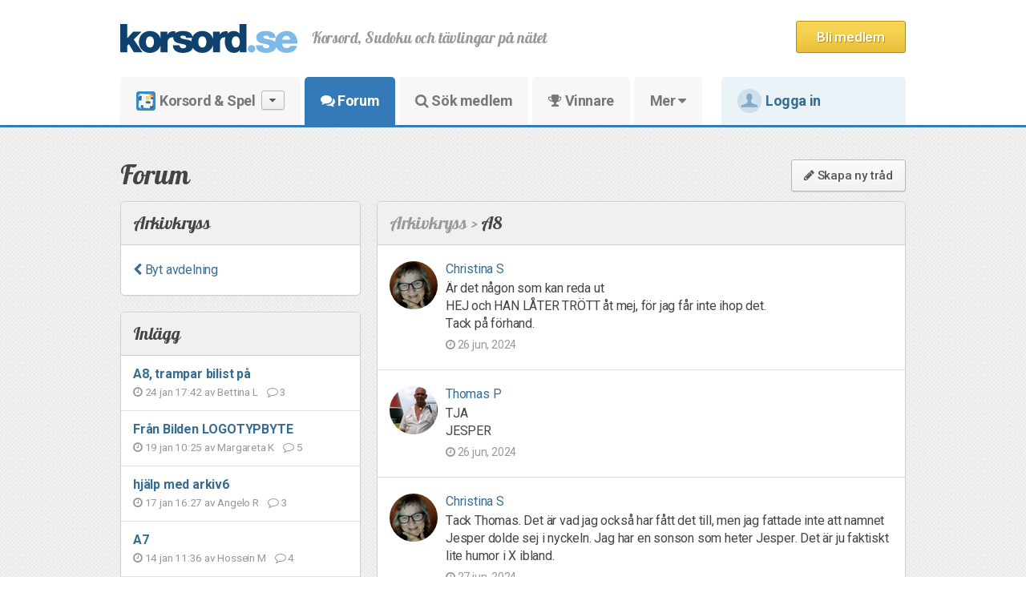

--- FILE ---
content_type: text/html; charset=utf-8
request_url: https://www.korsord.se/forum/1000004/arkivkryss/588267/a8
body_size: 62351
content:
<!doctype html>

<html>
<head>
    <!-- Google Tag Manager -->
    <script>
        (function (w, d, s, l, i) {
            w[l] = w[l] || []; w[l].push({
                'gtm.start':
                    new Date().getTime(), event: 'gtm.js'
            }); var f = d.getElementsByTagName(s)[0],
                j = d.createElement(s), dl = l != 'dataLayer' ? '&l=' + l : ''; j.async = true; j.src =
                    'https://www.googletagmanager.com/gtm.js?id=' + i + dl; f.parentNode.insertBefore(j, f);
        })(window, document, 'script', 'dataLayer', 'GTM-MLWD4N3');</script>
    <!-- End Google Tag Manager -->

    <script>
        (function () {/*

             Copyright The Closure Library Authors.
             SPDX-License-Identifier: Apache-2.0
*/
            'use strict'; var g = function (a) { var b = 0; return function () { return b < a.length ? { done: !1, value: a[b++] } : { done: !0 } } }, l = this || self, m = /^[\w+/_-]+[=]{0,2}$/, p = null, q = function () { }, r = function (a) {
                var b = typeof a; if ("object" == b) if (a) {
                    if (a instanceof Array) return "array"; if (a instanceof Object) return b; var c = Object.prototype.toString.call(a); if ("[object Window]" == c) return "object"; if ("[object Array]" == c || "number" == typeof a.length && "undefined" != typeof a.splice && "undefined" != typeof a.propertyIsEnumerable && !a.propertyIsEnumerable("splice")) return "array";
                    if ("[object Function]" == c || "undefined" != typeof a.call && "undefined" != typeof a.propertyIsEnumerable && !a.propertyIsEnumerable("call")) return "function"
                } else return "null"; else if ("function" == b && "undefined" == typeof a.call) return "object"; return b
            }, u = function (a, b) { function c() { } c.prototype = b.prototype; a.prototype = new c; a.prototype.constructor = a }; var v = function (a, b) { Object.defineProperty(l, a, { configurable: !1, get: function () { return b }, set: q }) }; var y = function (a, b) { this.b = a === w && b || ""; this.a = x }, x = {}, w = {}; var aa = function (a, b) { a.src = b instanceof y && b.constructor === y && b.a === x ? b.b : "type_error:TrustedResourceUrl"; if (null === p) b: { b = l.document; if ((b = b.querySelector && b.querySelector("script[nonce]")) && (b = b.nonce || b.getAttribute("nonce")) && m.test(b)) { p = b; break b } p = "" } b = p; b && a.setAttribute("nonce", b) }; var z = function () { return Math.floor(2147483648 * Math.random()).toString(36) + Math.abs(Math.floor(2147483648 * Math.random()) ^ +new Date).toString(36) }; var A = function (a, b) { b = String(b); "application/xhtml+xml" === a.contentType && (b = b.toLowerCase()); return a.createElement(b) }, B = function (a) { this.a = a || l.document || document }; B.prototype.appendChild = function (a, b) { a.appendChild(b) }; var C = function (a, b, c, d, e, f) { try { var k = a.a, h = A(a.a, "SCRIPT"); h.async = !0; aa(h, b); k.head.appendChild(h); h.addEventListener("load", function () { e(); d && k.head.removeChild(h) }); h.addEventListener("error", function () { 0 < c ? C(a, b, c - 1, d, e, f) : (d && k.head.removeChild(h), f()) }) } catch (n) { f() } }; var ba = l.atob("aHR0cHM6Ly93d3cuZ3N0YXRpYy5jb20vaW1hZ2VzL2ljb25zL21hdGVyaWFsL3N5c3RlbS8xeC93YXJuaW5nX2FtYmVyXzI0ZHAucG5n"), ca = l.atob("WW91IGFyZSBzZWVpbmcgdGhpcyBtZXNzYWdlIGJlY2F1c2UgYWQgb3Igc2NyaXB0IGJsb2NraW5nIHNvZnR3YXJlIGlzIGludGVyZmVyaW5nIHdpdGggdGhpcyBwYWdlLg=="), da = l.atob("RGlzYWJsZSBhbnkgYWQgb3Igc2NyaXB0IGJsb2NraW5nIHNvZnR3YXJlLCB0aGVuIHJlbG9hZCB0aGlzIHBhZ2Uu"), ea = function (a, b, c) { this.b = a; this.f = new B(this.b); this.a = null; this.c = []; this.g = !1; this.i = b; this.h = c }, F = function (a) {
                if (a.b.body && !a.g) {
                    var b =
                        function () { D(a); l.setTimeout(function () { return E(a, 3) }, 50) }; C(a.f, a.i, 2, !0, function () { l[a.h] || b() }, b); a.g = !0
                }
            }, D = function (a) {
                for (var b = G(1, 5), c = 0; c < b; c++) { var d = H(a); a.b.body.appendChild(d); a.c.push(d) } b = H(a); b.style.bottom = "0"; b.style.left = "0"; b.style.position = "fixed"; b.style.width = G(100, 110).toString() + "%"; b.style.zIndex = G(2147483544, 2147483644).toString(); b.style["background-color"] = I(249, 259, 242, 252, 219, 229); b.style["box-shadow"] = "0 0 12px #888"; b.style.color = I(0, 10, 0, 10, 0, 10); b.style.display =
                    "flex"; b.style["justify-content"] = "center"; b.style["font-family"] = "Roboto, Arial"; c = H(a); c.style.width = G(80, 85).toString() + "%"; c.style.maxWidth = G(750, 775).toString() + "px"; c.style.margin = "24px"; c.style.display = "flex"; c.style["align-items"] = "flex-start"; c.style["justify-content"] = "center"; d = A(a.f.a, "IMG"); d.className = z(); d.src = ba; d.style.height = "24px"; d.style.width = "24px"; d.style["padding-right"] = "16px"; var e = H(a), f = H(a); f.style["font-weight"] = "bold"; f.textContent = ca; var k = H(a); k.textContent = da; J(a,
                        e, f); J(a, e, k); J(a, c, d); J(a, c, e); J(a, b, c); a.a = b; a.b.body.appendChild(a.a); b = G(1, 5); for (c = 0; c < b; c++)d = H(a), a.b.body.appendChild(d), a.c.push(d)
            }, J = function (a, b, c) { for (var d = G(1, 5), e = 0; e < d; e++) { var f = H(a); b.appendChild(f) } b.appendChild(c); c = G(1, 5); for (d = 0; d < c; d++)e = H(a), b.appendChild(e) }, G = function (a, b) { return Math.floor(a + Math.random() * (b - a)) }, I = function (a, b, c, d, e, f) {
                return "rgb(" + G(Math.max(a, 0), Math.min(b, 255)).toString() + "," + G(Math.max(c, 0), Math.min(d, 255)).toString() + "," + G(Math.max(e, 0), Math.min(f,
                    255)).toString() + ")"
            }, H = function (a) { a = A(a.f.a, "DIV"); a.className = z(); return a }, E = function (a, b) { 0 >= b || null != a.a && 0 != a.a.offsetHeight && 0 != a.a.offsetWidth || (fa(a), D(a), l.setTimeout(function () { return E(a, b - 1) }, 50)) }, fa = function (a) { var b = a.c; var c = "undefined" != typeof Symbol && Symbol.iterator && b[Symbol.iterator]; b = c ? c.call(b) : { next: g(b) }; for (c = b.next(); !c.done; c = b.next())(c = c.value) && c.parentNode && c.parentNode.removeChild(c); a.c = []; (b = a.a) && b.parentNode && b.parentNode.removeChild(b); a.a = null }; var ia = function (a, b, c, d, e) { var f = ha(c), k = function (n) { n.appendChild(f); l.setTimeout(function () { f ? (0 !== f.offsetHeight && 0 !== f.offsetWidth ? b() : a(), f.parentNode && f.parentNode.removeChild(f)) : a() }, d) }, h = function (n) { document.body ? k(document.body) : 0 < n ? l.setTimeout(function () { h(n - 1) }, e) : b() }; h(3) }, ha = function (a) { var b = document.createElement("div"); b.className = a; b.style.width = "1px"; b.style.height = "1px"; b.style.position = "absolute"; b.style.left = "-10000px"; b.style.top = "-10000px"; b.style.zIndex = "-10000"; return b }; var K = {}, L = null; var M = function () { }, N = "function" == typeof Uint8Array, O = function (a, b) { a.b = null; b || (b = []); a.j = void 0; a.f = -1; a.a = b; a: { if (b = a.a.length) { --b; var c = a.a[b]; if (!(null === c || "object" != typeof c || Array.isArray(c) || N && c instanceof Uint8Array)) { a.g = b - a.f; a.c = c; break a } } a.g = Number.MAX_VALUE } a.i = {} }, P = [], Q = function (a, b) { if (b < a.g) { b += a.f; var c = a.a[b]; return c === P ? a.a[b] = [] : c } if (a.c) return c = a.c[b], c === P ? a.c[b] = [] : c }, R = function (a, b, c) { a.b || (a.b = {}); if (!a.b[c]) { var d = Q(a, c); d && (a.b[c] = new b(d)) } return a.b[c] };
            M.prototype.h = N ? function () {
                var a = Uint8Array.prototype.toJSON; Uint8Array.prototype.toJSON = function () {
                    var b; void 0 === b && (b = 0); if (!L) { L = {}; for (var c = "ABCDEFGHIJKLMNOPQRSTUVWXYZabcdefghijklmnopqrstuvwxyz0123456789".split(""), d = ["+/=", "+/", "-_=", "-_.", "-_"], e = 0; 5 > e; e++) { var f = c.concat(d[e].split("")); K[e] = f; for (var k = 0; k < f.length; k++) { var h = f[k]; void 0 === L[h] && (L[h] = k) } } } b = K[b]; c = []; for (d = 0; d < this.length; d += 3) {
                        var n = this[d], t = (e = d + 1 < this.length) ? this[d + 1] : 0; h = (f = d + 2 < this.length) ? this[d + 2] : 0; k = n >> 2; n = (n &
                            3) << 4 | t >> 4; t = (t & 15) << 2 | h >> 6; h &= 63; f || (h = 64, e || (t = 64)); c.push(b[k], b[n], b[t] || "", b[h] || "")
                    } return c.join("")
                }; try { return JSON.stringify(this.a && this.a, S) } finally { Uint8Array.prototype.toJSON = a }
            } : function () { return JSON.stringify(this.a && this.a, S) }; var S = function (a, b) { return "number" !== typeof b || !isNaN(b) && Infinity !== b && -Infinity !== b ? b : String(b) }; M.prototype.toString = function () { return this.a.toString() }; var T = function (a) { O(this, a) }; u(T, M); var U = function (a) { O(this, a) }; u(U, M); var ja = function (a, b) { this.c = new B(a); var c = R(b, T, 5); c = new y(w, Q(c, 4) || ""); this.b = new ea(a, c, Q(b, 4)); this.a = b }, ka = function (a, b, c, d) { b = new T(b ? JSON.parse(b) : null); b = new y(w, Q(b, 4) || ""); C(a.c, b, 3, !1, c, function () { ia(function () { F(a.b); d(!1) }, function () { d(!0) }, Q(a.a, 2), Q(a.a, 3), Q(a.a, 1)) }) }; var la = function (a, b) { V(a, "internal_api_load_with_sb", function (c, d, e) { ka(b, c, d, e) }); V(a, "internal_api_sb", function () { F(b.b) }) }, V = function (a, b, c) { a = l.btoa(a + b); v(a, c) }, W = function (a, b, c) { for (var d = [], e = 2; e < arguments.length; ++e)d[e - 2] = arguments[e]; e = l.btoa(a + b); e = l[e]; if ("function" == r(e)) e.apply(null, d); else throw Error("API not exported."); }; var X = function (a) { O(this, a) }; u(X, M); var Y = function (a) { this.h = window; this.a = a; this.b = Q(this.a, 1); this.f = R(this.a, T, 2); this.g = R(this.a, U, 3); this.c = !1 }; Y.prototype.start = function () { ma(); var a = new ja(this.h.document, this.g); la(this.b, a); na(this) };
            var ma = function () { var a = function () { if (!l.frames.googlefcPresent) if (document.body) { var b = document.createElement("iframe"); b.style.display = "none"; b.style.width = "0px"; b.style.height = "0px"; b.style.border = "none"; b.style.zIndex = "-1000"; b.style.left = "-1000px"; b.style.top = "-1000px"; b.name = "googlefcPresent"; document.body.appendChild(b) } else l.setTimeout(a, 5) }; a() }, na = function (a) {
                var b = Date.now(); W(a.b, "internal_api_load_with_sb", a.f.h(), function () {
                    var c; var d = a.b, e = l[l.btoa(d + "loader_js")]; if (e) {
                        e = l.atob(e);
                        e = parseInt(e, 10); d = l.btoa(d + "loader_js").split("."); var f = l; d[0] in f || "undefined" == typeof f.execScript || f.execScript("var " + d[0]); for (; d.length && (c = d.shift());)d.length ? f[c] && f[c] !== Object.prototype[c] ? f = f[c] : f = f[c] = {} : f[c] = null; c = Math.abs(b - e); c = 1728E5 > c ? 0 : c
                    } else c = -1; 0 != c && (W(a.b, "internal_api_sb"), Z(a, Q(a.a, 6)))
                }, function (c) { Z(a, c ? Q(a.a, 4) : Q(a.a, 5)) })
            }, Z = function (a, b) { a.c || (a.c = !0, a = new l.XMLHttpRequest, a.open("GET", b, !0), a.send()) }; (function (a, b) { l[a] = function (c) { for (var d = [], e = 0; e < arguments.length; ++e)d[e - 0] = arguments[e]; l[a] = q; b.apply(null, d) } })("__d3lUW8vwsKlB__", function (a) { "function" == typeof window.atob && (a = window.atob(a), a = new X(a ? JSON.parse(a) : null), (new Y(a)).start()) });
        }).call(this);

        window.__d3lUW8vwsKlB__("[base64]");
    </script>

    <title>Korsord, Sudoku och tävlingar på nätet</title>

    <meta name="keywords" content="Korsord, Sudoku, Krypto, Kryss, Sökord, Tävlingar, 100 år">

    <meta name="description" content="Lös korsord, sudoku och andra ordspel på nätet i din dator eller surfplatta. Tävla och vinn fina priser. Korsord fyller 100 år!">

    <meta name="author" content="Korsord Esse AB">

    <meta name="google-play-app" content="app-id=se.korsord.app">

    <link rel="apple-touch-icon" href="/images/android-app-logo.png">


    <link rel="stylesheet" href="/content/fonts/font-awesome-4.7.0/css/font-awesome.min.css" />

    <link href='//fonts.googleapis.com/css?family=Handlee&subset=latin,latin-ext' rel='stylesheet' type='text/css' />
    <link href='//fonts.googleapis.com/css?family=Lobster' rel='stylesheet' type='text/css'>
    <link href='//fonts.googleapis.com/css?family=Roboto+Slab:400,700,300' rel='stylesheet' type='text/css'>
    <link href="//fonts.googleapis.com/css?family=Roboto:400,500,700" rel="stylesheet">
    <link href="/css/roboto-black.css" rel="stylesheet" />
    <link href="/korsord.ico" rel="icon" type="image/x-icon" />
    <link rel="stylesheet" href="/Content/bootstrap-3.3.2/css/bootstrap.css" />

    <link rel="stylesheet" type="text/css" href="/combres.axd/siteCss/1276294013/"/>
    

    

    


    <script type="text/javascript" src="/combres.axd/jqueryJs/-1715172843/"></script>

    <script type="text/javascript" src="/combres.axd/siteTopJs/1862371760/"></script>
    <script src="/scripts/bootstrap.js"></script>

    

    <script src="/scripts/hammer.min.js"></script>

    <script src="/scripts/vue.js"></script>

    <script src="/scripts/axios.min.js"></script>
    <script src="/scripts/site/login.js?3"></script>

    <meta name="apple-mobile-web-app-capable" content="yes">

    <script type="text/javascript" src="/Scripts/helpers.js"></script>
    
        <meta name="viewport" content="width=device-width, user-scalable=yes" />

    <meta http-equiv="Content-Type" content="text/html; charset=UTF-8" />
    <script type="text/javascript">
		var isMobile = false;
    	var serverUrl = "https://www.korsord.se";
    	var isAuthenticated = false;
    </script>



    
    
    



    
    <script>
        (function (h, o, t, j, a, r) {
            h.hj = h.hj || function () { (h.hj.q = h.hj.q || []).push(arguments) };
            h._hjSettings = { hjid: 314137, hjsv: 5 };
            a = o.getElementsByTagName('head')[0];
            r = o.createElement('script'); r.async = 1;
            r.src = t + h._hjSettings.hjid + j + h._hjSettings.hjsv;
            a.appendChild(r);
        })(window, document, '//static.hotjar.com/c/hotjar-', '.js?sv=');
    </script>
    


    

    <script async='async' src='https://www.googletagservices.com/tag/js/gpt.js'></script>
    <script>
        var googletag = googletag || {};
        googletag.cmd = googletag.cmd || [];
        var bottomAdTag;
    </script>

    

    


    


    <script src='https://www.google.com/recaptcha/api.js'></script>
    

</head>


<body>
    <!-- Google Tag Manager (noscript) -->
    <noscript>
        <iframe src="https://www.googletagmanager.com/ns.html?id=GTM-MLWD4N3"
                height="0" width="0" style="display:none;visibility:hidden"></iframe>
    </noscript>
    <!-- End Google Tag Manager (noscript) -->

    


    
    <script>
        (function(i,s,o,g,r,a,m){i['GoogleAnalyticsObject']=r;i[r]=i[r]||function(){
            (i[r].q=i[r].q||[]).push(arguments)},i[r].l=1*new Date();a=s.createElement(o),
            m=s.getElementsByTagName(o)[0];a.async=1;a.src=g;m.parentNode.insertBefore(a,m)
        })(window,document,'script','https://www.google-analytics.com/analytics.js','ga');

        ga('create', 'UA-37430890-1', 'auto');

        
        ga("set", "dimension1", "Ej inloggad");
        

        ga('send', 'pageview');

    </script>
    




    <div id="tip-holder">
        <span></span>
        <div class="arrow"></div>
    </div>
    <div id="alert-wrap">
        <div id="alert">
            <div class="msg green">
                <div class="icon"></div>
                <p></p>
                <a href="javascript:;" class="cancel-icon"></a>
            </div>
        </div>
    </div>
    <script type="text/javascript">
	    cssAlert('', '');
    </script>

    <div class="top" id="site-header">


       



<script>
    var _loginModalCloseHandlers = [];
    function onLoginModalClose(handler) {
        _loginModalCloseHandlers.push(handler);
    }

    function removeLoginModalCloseHandler(handler) {
        _loginModalCloseHandlers = _loginModalCloseHandlers.filter(function (x) { return x != handler });
    }

    jQuery(document).ready(function () {

        //Show Login Modal
        $('.show-login-modal').click(function (e) {
            e.preventDefault();
            if (location.pathname == "/medlem/logga-in") {
                location.reload();
                return;
            }
            if (location.pathname == "/medlem/glomt-losenord") {
                location.href = "/medlem/logga-in";
                return;
            }
            $('.site-overlay').fadeIn('fast');
            $('.modal-login').fadeIn('fast');

        });

        //Hide Login Modal
        $('.site-overlay, .hide-login-modal').click(function (e) {
            $('.site-overlay').fadeOut();
            $('.modal-login').fadeOut();
            for (var i = 0; i < _loginModalCloseHandlers.length; i++) {
                _loginModalCloseHandlers[i]();
            }
        });

    });
</script>


<style>

    .modal-login {
        display: none;
        padding: 35px 35px 50px;
        left: 50%;
        transform: translate(-50%, 25%);
        font-size: 17px;
        border-radius: 4px;
        width: 640px;
        background: #FFF;
        position: absolute;
        z-index: 10000;
    }

        .modal-login h1 {
            margin-bottom: 20px;
        }

        .modal-login .form-control {
            font-size: 18px;
            margin: 4px 0px 12px;
            height: 40px;
        }

        .modal-login .btn {
            font-size: 18px;
            margin-top: 15px;
            font-weight: bold;
            height: 48px;
            line-height: 48px;
        }

        .modal-login label {
            margin-top: -3px;
            cursor: pointer;
        }

        .modal-login input[type="checkbox"] {
            cursor: pointer;
        }


        .modal-login .hide-login-modal {
            float: right;
            color: #999;
            font-size: 20px;
            padding: 5px;
            cursor: pointer
        }

            .modal-login .hide-login-modal:hover {
                color: #777;
            }
</style>



    <div class="modal-login">
        <i class="fa fa-times hide-login-modal"></i>

        <h1>Logga in</h1>
        <form method="post" action="/medlem/logga-in?returnUrl=%2fforum%2f1000004%2farkivkryss%2f588267%2fa8">
            E-post eller användarnamn
            <input type="text" name="username" class="form-control" autocomplete="username" />

            Lösenord
            <input type="password" name="password" class="form-control" style="margin-bottom: 15px;" autocomplete="current-password" />

            <a href="/medlem/glomt-losenord" class="pull-right">Glömt lösenordet?</a>

            <label><input type="checkbox" id="check-forgot" name="rememberMe" /> Kom ihåg mig</label>

            <input type="submit" class="btn blue btn-block" value="Logga in" />
        </form>
    </div>


<div class="header clearfix">
    <div class="center">


            <a href="/bli/medlem" id="user-register" class="btn orange btn-signup"><span>Bli medlem</span></a>

        <a href="" id="mobile-site-nav-toggle" class="mobile-nav-toggle">
            <i class="fa fa-fw fa-bars"></i>
        </a>

        <a href="" id="mobile-user-nav-toggle" class="mobile-nav-toggle">
            <i class="fa fa-fw fa-user-circle"></i>

        </a>

        


        <a href="/" class="logo"><img src="/images/app-logo.png" class="desktop-hidden app-icon" /> <img src="/Images/korsord-logo-black.png?" alt="Korsord.se" title="Korsord.se" /></a>
        <h1>Korsord, Sudoku och tävlingar på nätet</h1>



    </div>
</div>

<div class="header-menu">

    <div class="center">

        <ul class="header-menu-items">
            <li class="game-nav"><a href="/korsord" ><img src="/images/app-logo.png" class="logo" /> Korsord & Spel<span class="game-shortcuts-button"><i class="fa fa-caret-down"></i></span></a></li>
            <li><a href="/forum"  class="selected"><i class="fa fa-comments"></i> Forum</a></li>
            <li><a href="/medlemmar" ><i class="fa fa-search"></i> Sök medlem</a></li>
            <li><a href="/vinnare" ><i class="fa fa-trophy"></i> Vinnare</a></li>

            <li class="dropdown">
                <a href="" data-toggle="dropdown"    >Mer <i class="fa fa-caret-down"></i></a>
                <ul class="dropdown-menu dropdown-menu">
                    <li><a href="/support" >Frågor & svar</a></li>
                    <li><a href="/om-oss/konstruktorer" >Bli konstruktör</a></li>
                    <li><a href="/om-oss" >Om korsord.se</a></li>
                    <li><a href="/support/kontakt" >Kontakt</a></li>
                    <li><a href="/korsord-till-tryck" >Korsord & ordspel till tryck</a></li>
                </ul>
            </li>

                <li class="user-menu">
                    <a href="" class="show-login-modal">
                        <img src="/images/user-photo.jpg" class="user-photo">
                        Logga in
                    </a>
                </li>


        </ul>

    </div>
</div>

<script>

    jQuery(document).ready(function () {


        function mobileSiteNav(action) {
            var navWidth = $('.mobile-site-nav').width();

            if (action == 'show') {
                $('.mobile-site-nav').animate({
                    left: "0",
                }, 200);
                $('.site-overlay').fadeIn('fast');
                $('html, body').addClass('noscroll');
            } else {
                $('.mobile-site-nav').animate({
                    left: "-" + navWidth + "px",
                }, 200);
                $('.site-overlay').fadeOut();
                $('html, body').removeClass('noscroll');
            }

        }

        //Show Nav
        $('#mobile-site-nav-toggle').click(function (e) {
            e.preventDefault();
            mobileSiteNav('show');
        });

        //Hide Nav
        $('.site-overlay, .close-mobile-navs').click(function (e) {
            mobileSiteNav('hide');
        });



        //Touch events, http://hammerjs.github.io/getting-started/
        //var myElement = document.body;
        var myElement = document.getElementsByClassName("mobile-site-nav")[0]

        // Hammer instance
        // by default, it only adds horizontal recognizers
        var mc = new Hammer(myElement);

        // listen to events...
        mc.on("swipeleft swiperight", function (ev) {
            if (ev.type == "swipeleft") {
                //left
                mobileSiteNav('hide');
            } else {
                //right
                mobileSiteNav('show');
            }
        });




        function mobileUserNav(action) {
            var navWidth = $('.mobile-user-nav').width();

            if (action == 'show') {
                $('.mobile-user-nav').animate({
                    right: 0,
                }, 200);
                $('.site-overlay').fadeIn('fast');
                $('html, body').addClass('noscroll');
            } else {
                $('.mobile-user-nav').animate({
                    right: "-" + navWidth + "px",
                }, 200);
                $('.site-overlay').fadeOut();
                $('html, body').removeClass('noscroll');
            }

        }


        //Show UserNav
        $('#mobile-user-nav-toggle').click(function (e) {
            e.preventDefault();
            mobileUserNav('show');
        });

        //Hide UserNav
        $('.site-overlay, .close-mobile-navs').click(function (e) {
            mobileUserNav('hide');
        });


        var myElement = document.getElementsByClassName("mobile-user-nav")[0]

        // Hammer instance
        // by default, it only adds horizontal recognizers
        var mc = new Hammer(myElement);

        // listen to events...
        mc.on("swipeleft swiperight", function (ev) {
            if (ev.type == "swipeleft") {
                //left
                mobileUserNav('show');
            } else {
                //right
                mobileUserNav('hide');
            }
        });

    });
</script>




<div class="mobile-nav mobile-site-nav" style="display:none;">
    <i class="fa fa-times close-mobile-navs"></i>

    <ul>
        <li>
            <a href="/korsord" >
                <svg xmlns="http://www.w3.org/2000/svg" viewBox="0 0 134.3 134.3"><path fill="none" d="M90.6 11l-3.1 35.5L51 43.3l3.1-35.5zM84 87l-36.6-3.2 3.2-36.5 36.5 3.2zM91 51l35.5 3-3.2 36.5L88 87.4zM11 44l35.6 3-3.2 36.5-35.6-3.1zM44 123.4l3.2-35.6L83.6 91l-3.1 35.6z" /><path d="M94.9 7.4l-4-.4-36.4-3.2-4-.3L10.8 0 7.3 39.6l-.3 4L3.8 80l-.4 4L0 123.5l39.7 3.5 4 .3 36.4 3.2 4 .4 39.4 3.4 10.8-123.5L95 7.4zM91 50.9l35.4 3.1-3.1 36.4-35.5-3L91 50.8zm-7.2 36l-36.4-3.1 3.2-36.4L87 50.6 83.9 87zm6.6-76l-3 35.7L51 43.4l3.1-35.6L90.5 11zM11 44L46.7 47l-3.2 36.4-35.7-3L11 43.8zm33 79.5l3.1-35.6L83.6 91l-3.2 35.6-36.4-3.2z" /></svg>
                Korsord & Spel
            </a>
        </li>
        <li><a href="/forum"  class="selected"><i class="fa fa-comments fa-fw"></i> Forum</a></li>
        <li><a href="/medlemmar" ><i class="fa fa-search fa-fw"></i> Sök medlem</a></li>
        <li><a href="/vinnare" ><i class="fa fa-trophy fa-fw"></i> Vinnare</a></li>
        <li><a href="/support" ><i class="fa fa-life-ring fa-fw"></i> Frågor & svar</a></li>
    </ul>


    <ul class="more-navigation">
        <li><a href="/korsord-till-tryck" ><i class="fa fa-newspaper-o fa-fw"></i> Korsord & ordspel till tryck</a></li>
        <li><a href="/om-oss/konstruktorer" ><i class="fa fa-pencil-square-o fa-fw"></i> Bli konstruktör</a></li>
        <li><a href="/om-oss" ><i class="fa fa-info-circle fa-fw"></i> Om korsord.se</a></li>
        <li><a href="/support/kontakt" ><i class="fa fa-phone fa-fw"></i> Kontakt</a></li>
    </ul>
</div>




<div class="mobile-nav mobile-user-nav" style="display:none;">

    <i class="fa fa-times close-mobile-navs"></i>


        <div class="profile">
            <img src="/images/user-photo.jpg?width=120&height=120&mode=crop&scale=both" class="photo">
            <p class="user">
                <b>Gäst</b>
            </p>
            <small class="not-logged-in">Ej inloggad</small>
            <div class="actions">
                <a href="/medlem/logga-in" class="btn">Logga in</a>
                <a href="/bli/medlem" class="btn pink">Bli medlem</a>
            </div>
        </div>




</div>






<div class="site-overlay" style="display:none;"></div>



    </div>

    
    <div id="game-shortcuts">
    <img id="game-shortcuts-close" src="/Images/top/cancel.gif" />
    <div class="game-categories center clearfix">
            <div class="category ">

                <ul>
                    <li><p class="text-free"><b title="F&#246;r alla medlemmar">Gratiskryss</b></p></li>
                        <li>
                            <a class="status-0" href="/korsord/88645" title="">



                                L&#228;tta krysset
                            </a>

                        </li>
                        <li>
                            <a class="status-0" href="/korsord/88712" title="">



                                Po&#228;ngsudoku v.5
                            </a>

                        </li>
                        <li>
                            <a class="status-0" href="/korsord/88660" title="">



                                Sudoku v.5
                            </a>

                        </li>
                                            <li><a href="/2048">Förströelsespel - 2048</a></li>
                </ul>
                    <ul class="p-t-20">
                        <li><p class="text-free"><b title="">Kryss i Sveriges Radio</b></p></li>
                        
                        <li><a href="https://sverigesradio.se/sida/artikel.aspx?programid=2078&artikel=723047" target="_blank">P4 Melodikrysset</a></li>
                    </ul>
                    <ul class="p-t-20">
                        <li><p class="text-free"><b title="">Kryss på Folkspel.se</b></p></li>
                        <li><a href="https://www.korsord.se/folkspel-storakrysset/" target="_blank">Stora krysset</a></li>
                        <li><a href="https://www.korsord.se/folkspel-lillakrysset/" target="_blank">Lilla krysset</a></li>
                    </ul>
            </div>
            <div class="category 180">

                <ul>
                    <li><p class="text-gold"><b title="Endast f&#246;r Guldmedlemmar">Veckokryss</b></p></li>
                        <li>
                            <a class="status-0" href="/korsord/88284" title="">



                                K&amp;T Siffror v.5
                            </a>

                        </li>
                        <li>
                            <a class="status-0" href="/korsord/88336" title="">



                                Kors &amp; Tv&#228;rs v.5
                            </a>

                        </li>
                        <li>
                            <a class="status-0" href="/korsord/84119" title="">



                                Krypto v.5
                            </a>

                        </li>
                        <li>
                            <a class="status-0" href="/korsord/88440" title="">



                                L&#246;rdagskryss v.4
                            </a>

                        </li>
                        <li>
                            <a class="status-0" href="/korsord/88490" title="">



                                M&#229;ndagskryss v.5
                            </a>

                        </li>
                        <li>
                            <a class="status-0" href="/korsord/88544" title="">



                                Onsdagskryss v.5
                            </a>

                        </li>
                        <li>
                            <a class="status-0" href="/korsord/88596" title="">



                                S&#246;kOrd v.5
                            </a>

                        </li>
                        <li>
                            <a class="status-0" href="/korsord/88768" title="">



                                Tanken&#246;t v.5
                            </a>

                        </li>
                                    </ul>
            </div>
            <div class="category ">

                <ul>
                    <li><p class="text-gold"><b title="Endast f&#246;r Guldmedlemmar">Januarikryss</b></p></li>
                        <li>
                            <a class="status-0" href="/korsord/88113" title="">



                                Filmkrysset
                            </a>

                        </li>
                        <li>
                            <a class="status-0" href="/korsord/88125" title="">



                                Historiekrysset
                            </a>

                        </li>
                        <li>
                            <a class="status-0" href="/korsord/88137" title="">



                                Hus- &amp; Hemkrysset
                            </a>

                        </li>
                        <li>
                            <a class="status-0" href="/korsord/92587" title="">



                                Japanskt korsord
                            </a>

                        </li>
                        <li>
                            <a class="status-0" href="/korsord/88149" title="">



                                Kryptokrysset
                            </a>

                        </li>
                        <li>
                            <a class="status-0" href="/korsord/88161" title="">



                                K&#228;ndiskrysset
                            </a>

                        </li>
                        <li>
                            <a class="status-0" href="/korsord/88173" title="">



                                Lilla krysset
                            </a>

                        </li>
                        <li>
                            <a class="status-0" href="/korsord/88185" title="">



                                Matkrysset
                            </a>

                        </li>
                        <li>
                            <a class="status-0" href="/korsord/88197" title="">



                                M&#229;nadskrysset
                            </a>

                        </li>
                        <li>
                            <a class="status-0" href="/korsord/88209" title="">



                                Naturkrysset
                            </a>

                        </li>
                        <li>
                            <a class="status-0" href="/korsord/88210" title="">



                                N&#246;jeskrysset
                            </a>

                        </li>
                        <li>
                            <a class="status-0" href="/korsord/88233" title="">



                                Resekrysset
                            </a>

                        </li>
                        <li>
                            <a class="status-0" href="/korsord/88245" title="">



                                Sportkrysset
                            </a>

                        </li>
                        <li>
                            <a class="status-0" href="/korsord/88257" title="">



                                Sv&#229;ra krysset
                            </a>

                        </li>
                        <li>
                            <a class="status-0" href="/korsord/88269" title="">



                                Tr&#228;dg&#229;rdskrysset
                            </a>

                        </li>
                                    </ul>
            </div>
            <div class="category 150">

                <ul>
                    <li><p class="text-gold"><b title="Endast f&#246;r Guldmedlemmar">Arkivkryss</b></p></li>
                        <li>
                            <a class="status-0" href="/korsord/92467" title="">



                                Arkivkryss 1
                            </a>

                        </li>
                        <li>
                            <a class="status-0" href="/korsord/92468" title="">



                                Arkivkryss 2
                            </a>

                        </li>
                        <li>
                            <a class="status-0" href="/korsord/92469" title="">



                                Arkivkryss 3
                            </a>

                        </li>
                        <li>
                            <a class="status-0" href="/korsord/92470" title="">



                                Arkivkryss 4
                            </a>

                        </li>
                        <li>
                            <a class="status-0" href="/korsord/92471" title="">



                                Arkivkryss 5
                            </a>

                        </li>
                        <li>
                            <a class="status-0" href="/korsord/92472" title="">



                                Arkivkryss 6
                            </a>

                        </li>
                        <li>
                            <a class="status-0" href="/korsord/92473" title="">



                                Arkivkryss 7
                            </a>

                        </li>
                        <li>
                            <a class="status-0" href="/korsord/92474" title="">



                                Arkivkryss 8
                            </a>

                        </li>
                        <li>
                            <a class="status-0" href="/korsord/92475" title="">



                                Arkivkryss 9
                            </a>

                        </li>
                        <li>
                            <a class="status-0" href="/korsord/92476" title="">



                                Arkivkryss 10
                            </a>

                        </li>
                                    </ul>
            </div>
            <div class="category 150">

                <ul>
                    <li><p class="text-gold"><b title="Endast f&#246;r Guldmedlemmar">Sudoku 28 jan</b></p></li>
                        <li>
                            <a class="status-0" href="/korsord/88844" title="">



                                Busenkelt
                            </a>

                        </li>
                        <li>
                            <a class="status-0" href="/korsord/89209" title="">



                                L&#228;tt
                            </a>

                        </li>
                        <li>
                            <a class="status-0" href="/korsord/89574" title="">



                                Medel
                            </a>

                        </li>
                        <li>
                            <a class="status-0" href="/korsord/89939" title="">



                                Sv&#229;rt
                            </a>

                        </li>
                        <li>
                            <a class="status-0" href="/korsord/90304" title="">



                                V&#228;ldigt sv&#229;rt
                            </a>

                        </li>
                                    </ul>
            </div>
            <div class="category 150">

                <ul>
                    <li><p class="text-gold"><b title="Endast f&#246;r Guldmedlemmar">Kakuro 28 jan</b></p></li>
                        <li>
                            <a class="status-0" href="/korsord/91034" title="">



                                Lilla
                            </a>

                        </li>
                        <li>
                            <a class="status-0" href="/korsord/90669" title="">



                                L&#228;tt
                            </a>

                        </li>
                        <li>
                            <a class="status-0" href="/korsord/91399" title="">



                                Medel
                            </a>

                        </li>
                        <li>
                            <a class="status-0" href="/korsord/92129" title="">



                                Sv&#229;rt
                            </a>

                        </li>
                        <li>
                            <a class="status-0" href="/korsord/91764" title="">



                                Stora
                            </a>

                        </li>
                                    </ul>
            </div>
    </div>
</div>
    


    <div id="content">
        <div class="center content forum thread">


    <a class="btn pull-right mobile-hidden" href="/forum/skriv"><i class="fa fa-pencil"></i> Skapa ny tråd</a>
    <h1>Forum</h1>



    <div class="left-col">
        <div class="box">
    <div class="box-header">
        <h2>Arkivkryss</h2>
    </div>
    <div class="box-content">
        
        <a href="/forum"><i class="fa fa-chevron-left"></i> Byt avdelning</a>
    </div>
</div>
        <div class="box">
    <div class="box-header">
        <h2>Inlägg</h2>
    </div>
    <ul class="posts">
            <li class="">
                <a href="/forum/1000004/arkivkryss/619902/a8-trampar-bilist-pa">A8, trampar bilist p&#229;</a>
                <br /><span class="small text-muted"><i class="fa fa-clock-o"></i> 24 jan 17:42 av <a href="/medlem/339992/bettina-l" class="text-muted">Bettina L</a> &nbsp;&nbsp; <i class="fa fa-comment-o"></i> 3</span>
            </li>
            <li class="">
                <a href="/forum/1000004/arkivkryss/619728/fran-bilden-logotypbyte">Fr&#229;n Bilden  LOGOTYPBYTE</a>
                <br /><span class="small text-muted"><i class="fa fa-clock-o"></i> 19 jan 10:25 av <a href="/medlem/311850/margareta-k" class="text-muted">Margareta K</a> &nbsp;&nbsp; <i class="fa fa-comment-o"></i> 5</span>
            </li>
            <li class="">
                <a href="/forum/1000004/arkivkryss/619685/hjalp-med-arkiv6">hj&#228;lp med arkiv6</a>
                <br /><span class="small text-muted"><i class="fa fa-clock-o"></i> 17 jan 16:27 av <a href="/medlem/344188/angelo-r" class="text-muted">Angelo R</a> &nbsp;&nbsp; <i class="fa fa-comment-o"></i> 3</span>
            </li>
            <li class="">
                <a href="/forum/1000004/arkivkryss/619594/a7">A7</a>
                <br /><span class="small text-muted"><i class="fa fa-clock-o"></i> 14 jan 11:36 av <a href="/medlem/341403/hossein-m" class="text-muted">Hossein M</a> &nbsp;&nbsp; <i class="fa fa-comment-o"></i> 4</span>
            </li>
            <li class="">
                <a href="/forum/1000004/arkivkryss/619534/sista-arkivkryss-9">Sista arkivkryss 9</a>
                <br /><span class="small text-muted"><i class="fa fa-clock-o"></i> 12 jan 14:09 av <a href="/medlem/348223/lars-n" class="text-muted">Lars N</a> &nbsp;&nbsp; <i class="fa fa-comment-o"></i> 3</span>
            </li>
            <li class="">
                <a href="/forum/1000004/arkivkryss/619474/a-9">A-9</a>
                <br /><span class="small text-muted"><i class="fa fa-clock-o"></i> 11 jan 09:05 av <a href="/medlem/227442/lars-ake-b" class="text-muted">Lars-&#197;ke B</a> &nbsp;&nbsp; <i class="fa fa-comment-o"></i> 6</span>
            </li>
            <li class="">
                <a href="/forum/1000004/arkivkryss/619466/arkiv-8">Arkiv 8</a>
                <br /><span class="small text-muted"><i class="fa fa-clock-o"></i> 10 jan 16:34 av <a href="/medlem/135532/christina-j" class="text-muted">Christina J</a> &nbsp;&nbsp; <i class="fa fa-comment-o"></i> 1</span>
            </li>
            <li class="">
                <a href="/forum/1000004/arkivkryss/619400/god-fortsattning">God forts&#228;ttning</a>
                <br /><span class="small text-muted"><i class="fa fa-clock-o"></i> 10 jan 10:01 av <a href="/medlem/233106/sylvia-a" class="text-muted">Sylvia A</a> &nbsp;&nbsp; <i class="fa fa-comment-o"></i> 2</span>
            </li>
            <li class="">
                <a href="/forum/1000004/arkivkryss/619378/nr-9">Nr 9</a>
                <br /><span class="small text-muted"><i class="fa fa-clock-o"></i> 9 jan 15:03 av <a href="/medlem/33037/orvar-a" class="text-muted">Orvar A</a> &nbsp;&nbsp; <i class="fa fa-comment-o"></i> 4</span>
            </li>
            <li class="">
                <a href="/forum/1000004/arkivkryss/619370/arkivkryss-nr-9">Arkivkryss nr 9</a>
                <br /><span class="small text-muted"><i class="fa fa-clock-o"></i> 9 jan 14:27 av <a href="/medlem/344882/anders-a" class="text-muted">Anders &#197;</a> &nbsp;&nbsp; <i class="fa fa-comment-o"></i> 1</span>
            </li>
            <li class="">
                <a href="/forum/1000004/arkivkryss/619365/a9">A9</a>
                <br /><span class="small text-muted"><i class="fa fa-clock-o"></i> 9 jan 13:30 av <a href="/medlem/110131/rolf-h" class="text-muted">Rolf H</a> &nbsp;&nbsp; <i class="fa fa-comment-o"></i> 6</span>
            </li>
            <li class="">
                <a href="/forum/1000004/arkivkryss/619359/nr-9-motes-plats-for-sos">Nr 9 - M&#246;tes plats f&#246;r SOS</a>
                <br /><span class="small text-muted"><i class="fa fa-clock-o"></i> 9 jan 13:06 av <a href="/medlem/345291/william-f" class="text-muted">William F</a> &nbsp;&nbsp; <i class="fa fa-comment-o"></i> 4</span>
            </li>
            <li class="">
                <a href="/forum/1000004/arkivkryss/619355/nr-9-bat-pa-natthimlen">Nr 9 - B&#229;t p&#229; natthimlen</a>
                <br /><span class="small text-muted"><i class="fa fa-clock-o"></i> 9 jan 12:59 av <a href="/medlem/345291/william-f" class="text-muted">William F</a> &nbsp;&nbsp; <i class="fa fa-comment-o"></i> 3</span>
            </li>
            <li class="">
                <a href="/forum/1000004/arkivkryss/619329/nr-9">Nr 9</a>
                <br /><span class="small text-muted"><i class="fa fa-clock-o"></i> 9 jan 08:08 av <a href="/medlem/33037/orvar-a" class="text-muted">Orvar A</a> &nbsp;&nbsp; <i class="fa fa-comment-o"></i> 2</span>
            </li>
            <li class="">
                <a href="/forum/1000004/arkivkryss/619328/nr-9">Nr 9</a>
                <br /><span class="small text-muted"><i class="fa fa-clock-o"></i> 9 jan 07:56 av <a href="/medlem/33037/orvar-a" class="text-muted">Orvar A</a> &nbsp;&nbsp; <i class="fa fa-comment-o"></i> 5</span>
            </li>
            <li class="">
                <a href="/forum/1000004/arkivkryss/619325/nr-9">nr 9</a>
                <br /><span class="small text-muted"><i class="fa fa-clock-o"></i> 8 jan 23:06 av <a href="/medlem/33037/orvar-a" class="text-muted">Orvar A</a> &nbsp;&nbsp; <i class="fa fa-comment-o"></i> 1</span>
            </li>
            <li class="">
                <a href="/forum/1000004/arkivkryss/619318/a9">A9</a>
                <br /><span class="small text-muted"><i class="fa fa-clock-o"></i> 8 jan 18:12 av <a href="/medlem/344882/anders-a" class="text-muted">Anders &#197;</a> &nbsp;&nbsp; <i class="fa fa-comment-o"></i> 5</span>
            </li>
            <li class="">
                <a href="/forum/1000004/arkivkryss/619315/undran">Undran</a>
                <br /><span class="small text-muted"><i class="fa fa-clock-o"></i> 8 jan 16:04 av <a href="/medlem/33037/orvar-a" class="text-muted">Orvar A</a> &nbsp;&nbsp; <i class="fa fa-comment-o"></i> 4</span>
            </li>
            <li class="">
                <a href="/forum/1000004/arkivkryss/619308/nr-9">nr 9</a>
                <br /><span class="small text-muted"><i class="fa fa-clock-o"></i> 8 jan 15:25 av <a href="/medlem/33037/orvar-a" class="text-muted">Orvar A</a> &nbsp;&nbsp; <i class="fa fa-comment-o"></i> 1</span>
            </li>
            <li class="">
                <a href="/forum/1000004/arkivkryss/619303/ak-4">AK 4</a>
                <br /><span class="small text-muted"><i class="fa fa-clock-o"></i> 8 jan 14:09 av <a href="/medlem/71051/johnny-n" class="text-muted">Johnny N</a> &nbsp;&nbsp; <i class="fa fa-comment-o"></i> 1</span>
            </li>
            <li class="">
                <a href="/forum/1000004/arkivkryss/619294/nr-9">Nr 9</a>
                <br /><span class="small text-muted"><i class="fa fa-clock-o"></i> 8 jan 12:28 av <a href="/medlem/33037/orvar-a" class="text-muted">Orvar A</a> &nbsp;&nbsp; <i class="fa fa-comment-o"></i> 3</span>
            </li>
            <li class="">
                <a href="/forum/1000004/arkivkryss/619292/nr-9">Nr 9</a>
                <br /><span class="small text-muted"><i class="fa fa-clock-o"></i> 8 jan 12:05 av <a href="/medlem/33037/orvar-a" class="text-muted">Orvar A</a> &nbsp;&nbsp; <i class="fa fa-comment-o"></i> 1</span>
            </li>
            <li class="">
                <a href="/forum/1000004/arkivkryss/619256/nr-9">Nr 9</a>
                <br /><span class="small text-muted"><i class="fa fa-clock-o"></i> 7 jan 18:55 av <a href="/medlem/33037/orvar-a" class="text-muted">Orvar A</a> &nbsp;&nbsp; <i class="fa fa-comment-o"></i> 3</span>
            </li>
            <li class="">
                <a href="/forum/1000004/arkivkryss/619250/nr-9-flera-ord">Nr 9 flera ord</a>
                <br /><span class="small text-muted"><i class="fa fa-clock-o"></i> 7 jan 17:18 av <a href="/medlem/341493/michaela-l" class="text-muted">Michaela L</a> &nbsp;&nbsp; <i class="fa fa-comment-o"></i> 2</span>
            </li>
            <li class="">
                <a href="/forum/1000004/arkivkryss/619235/nr-5">Nr 5</a>
                <br /><span class="small text-muted"><i class="fa fa-clock-o"></i> 7 jan 15:20 av <a href="/medlem/33037/orvar-a" class="text-muted">Orvar A</a> &nbsp;&nbsp; <i class="fa fa-comment-o"></i> 2</span>
            </li>
            <li class="">
                <a href="/forum/1000004/arkivkryss/619226/9">9</a>
                <br /><span class="small text-muted"><i class="fa fa-clock-o"></i> 7 jan 13:44 av <a href="/medlem/22131/gunilla-w" class="text-muted">Gunilla W</a> &nbsp;&nbsp; <i class="fa fa-comment-o"></i> 2</span>
            </li>
            <li class="">
                <a href="/forum/1000004/arkivkryss/619215/nr-8">Nr 8</a>
                <br /><span class="small text-muted"><i class="fa fa-clock-o"></i> 7 jan 11:06 av <a href="/medlem/33037/orvar-a" class="text-muted">Orvar A</a> &nbsp;&nbsp; <i class="fa fa-comment-o"></i> 2</span>
            </li>
            <li class="">
                <a href="/forum/1000004/arkivkryss/619192/nr-8">Nr 8</a>
                <br /><span class="small text-muted"><i class="fa fa-clock-o"></i> 6 jan 21:02 av <a href="/medlem/33037/orvar-a" class="text-muted">Orvar A</a> &nbsp;&nbsp; <i class="fa fa-comment-o"></i> 1</span>
            </li>
            <li class="">
                <a href="/forum/1000004/arkivkryss/619143/a1">A1</a>
                <br /><span class="small text-muted"><i class="fa fa-clock-o"></i> 6 jan 07:01 av <a href="/medlem/303128/maria-s" class="text-muted">Maria S</a> &nbsp;&nbsp; <i class="fa fa-comment-o"></i> 1</span>
            </li>
            <li class="">
                <a href="/forum/1000004/arkivkryss/619056/a-7">A 7</a>
                <br /><span class="small text-muted"><i class="fa fa-clock-o"></i> 4 jan 22:29 av <a href="/medlem/40156/sten-h" class="text-muted">Sten H</a> &nbsp;&nbsp; <i class="fa fa-comment-o"></i> 3</span>
            </li>
            <li class="">
                <a href="/forum/1000004/arkivkryss/619055/sista">Sista</a>
                <br /><span class="small text-muted"><i class="fa fa-clock-o"></i> 4 jan 22:21 av <a href="/medlem/40156/sten-h" class="text-muted">Sten H</a> &nbsp;&nbsp; <i class="fa fa-comment-o"></i> 1</span>
            </li>
            <li class="">
                <a href="/forum/1000004/arkivkryss/619049/a8">A8</a>
                <br /><span class="small text-muted"><i class="fa fa-clock-o"></i> 4 jan 18:19 av <a href="/medlem/341671/kent-s" class="text-muted">Kent S</a> &nbsp;&nbsp; <i class="fa fa-comment-o"></i> 2</span>
            </li>
            <li class="">
                <a href="/forum/1000004/arkivkryss/619047/a-3">A 3</a>
                <br /><span class="small text-muted"><i class="fa fa-clock-o"></i> 4 jan 17:20 av <a href="/medlem/40156/sten-h" class="text-muted">Sten H</a> &nbsp;&nbsp; <i class="fa fa-comment-o"></i> 2</span>
            </li>
            <li class="">
                <a href="/forum/1000004/arkivkryss/619036/a8">A8</a>
                <br /><span class="small text-muted"><i class="fa fa-clock-o"></i> 4 jan 16:09 av <a href="/medlem/341671/kent-s" class="text-muted">Kent S</a> &nbsp;&nbsp; <i class="fa fa-comment-o"></i> 2</span>
            </li>
            <li class="">
                <a href="/forum/1000004/arkivkryss/619031/a9">A9</a>
                <br /><span class="small text-muted"><i class="fa fa-clock-o"></i> 4 jan 15:33 av <a href="/medlem/301313/hans-l" class="text-muted">Hans L</a> &nbsp;&nbsp; <i class="fa fa-comment-o"></i> 2</span>
            </li>
            <li class="">
                <a href="/forum/1000004/arkivkryss/619000/a4">A4</a>
                <br /><span class="small text-muted"><i class="fa fa-clock-o"></i> 4 jan 10:39 av <a href="/medlem/341671/kent-s" class="text-muted">Kent S</a> &nbsp;&nbsp; <i class="fa fa-comment-o"></i> 2</span>
            </li>
            <li class="">
                <a href="/forum/1000004/arkivkryss/618970/a8-lukas">A8 - Lukas</a>
                <br /><span class="small text-muted"><i class="fa fa-clock-o"></i> 4 jan 01:37 av <a href="/medlem/341493/michaela-l" class="text-muted">Michaela L</a> &nbsp;&nbsp; <i class="fa fa-comment-o"></i> 1</span>
            </li>
            <li class="">
                <a href="/forum/1000004/arkivkryss/618751/osakert-i-arkiv-2">os&#228;kert i arkiv 2</a>
                <br /><span class="small text-muted"><i class="fa fa-clock-o"></i> 31 dec, 2025 av <a href="/medlem/344188/angelo-r" class="text-muted">Angelo R</a> &nbsp;&nbsp; <i class="fa fa-comment-o"></i> 2</span>
            </li>
            <li class="">
                <a href="/forum/1000004/arkivkryss/618745/ark9-pisadelare-vred-utan-ande">Ark9 Pisadelare,Vred utan ande</a>
                <br /><span class="small text-muted"><i class="fa fa-clock-o"></i> 31 dec, 2025 av <a href="/medlem/311850/margareta-k" class="text-muted">Margareta K</a> &nbsp;&nbsp; <i class="fa fa-comment-o"></i> 1</span>
            </li>
            <li class="">
                <a href="/forum/1000004/arkivkryss/618728/a1-tilijanledare">A1 - Tilijanledare</a>
                <br /><span class="small text-muted"><i class="fa fa-clock-o"></i> 31 dec, 2025 av <a href="/medlem/84866/tina-b" class="text-muted">Tina B</a> &nbsp;&nbsp; <i class="fa fa-comment-o"></i> 1</span>
            </li>
    </ul>
</div>
    </div>

    <div class="right-col">
        <div class="box">
            <div class="box-header">
                <h2><a href="/forum/1000004/arkivkryss"><span class="text-muted">Arkivkryss ></span></a> A8</h2>
            </div>
            <ul class="forum-thread">
                <li>
                    <div>
                        <a href="/medlem/298760/christina-s">Christina S</a>
                        <p>&#196;r det n&#229;gon som kan reda ut<br />HEJ och HAN L&#197;TER TR&#214;TT &#229;t mej, f&#246;r jag f&#229;r inte ihop det.<br />Tack p&#229; f&#246;rhand.</p>
                        <span>
                            <i class="fa fa-clock-o"></i> 26 jun, 2024
                        </span>
                    </div>
                    <img src="/img/photos/f8e/f8ec44f3-3ac5-4dc1-ab2b-1cc92e98cafc.jpg?width=60&amp;height=60&amp;mode=crop" class="photo" />
                </li>

                    <li>
                        <div>
                            <a href="/medlem/602/thomas-p">Thomas P</a>
                                <p class="reply reply-588268">TJA<br />JESPER</p>
                            <span>
                                <i class="fa fa-clock-o"></i> 26 jun, 2024
                            </span>
                        </div>
                        <img src="/img/photos/2b7/2b78c1c5-e485-4fb6-9e51-6a7eea93c5cc.jpg?width=60&amp;height=60&amp;mode=crop" class="photo" />
                    </li>
                    <li>
                        <div>
                            <a href="/medlem/298760/christina-s">Christina S</a>
                                <p class="reply reply-588280">Tack Thomas. Det &#228;r vad jag ocks&#229; har f&#229;tt det till, men jag fattade inte att namnet Jesper dolde sej i nyckeln. Jag har en sonson som heter Jesper. Det &#228;r ju faktiskt lite humor i X ibland.</p>
                            <span>
                                <i class="fa fa-clock-o"></i> 27 jun, 2024
                            </span>
                        </div>
                        <img src="/img/photos/f8e/f8ec44f3-3ac5-4dc1-ab2b-1cc92e98cafc.jpg?width=60&amp;height=60&amp;mode=crop" class="photo" />
                    </li>
            </ul>
            <div class="thread-footer">
                <form id="postForm" method="post" action="">
                            <div class="text">
                                <img class="user-image" src="/images/user-photo.jpg" alt="" />
                                <textarea placeholder="Logga in för att kunna svara..." disabled class="form-control"></textarea>
                            </div>
                </form>

                    <hr />
                                    <a href="/forum/1000004/arkivkryss/618728/a1-tilijanledare"><< Föregående tråd</a>
                            </div>
        </div>
    </div>

    <div class="bottom-navigation">
    <a href="/forum" class="button-forum"><i class="fa fa-comments-o"></i><span>30 senaste</span></a>
    <a href="/forum/nytt" class="button-nytt"><i class="fa fa-pencil-square"></i><span>Ny tråd</span></a>
    <a href="/forum/#avdelningar" class="button-avdelningar"><i class="fa fa-sitemap"></i><span>Avdelningar</span></a>
</div>


<script>
	$(function() {
		var url = window.location.href;
		var hash = url.substring(url.indexOf('#'));
		var page = url.substr(url.lastIndexOf('/') + 1);
		page = page.substr(page.lastIndexOf('#') + 1);

		$('#content').addClass('forum-navigation-padding');

		if( page == "nytt") {
			//nytt
			$('.bottom-navigation a.button-'+page+'').addClass("active");
            $('.forum.new-thread .left-col').addClass("mobile-hidden");
		} else if ( page == "avdelningar" ) {
			//sections
			$('.bottom-navigation a.button-'+page+'').addClass("active");
            $('.forum .left-col').removeClass("mobile-hidden");
            $('.forum .right-col').addClass("mobile-hidden");
            
		} else if ( page == "forum" ) {
			//start
			$('.bottom-navigation a.button-'+page+'').addClass("active");
			$('.forum .left-col').addClass("mobile-hidden");
		} else {
			//all other
			$('.bottom-navigation a.button-avdelningar').addClass("active");
			$('.forum .left-col').addClass("mobile-hidden");
		}
		
	});
</script>

</div>


<script type="text/javascript">
    $(".btn-send").click(function (e) {
        $('[name="EditForumThreadId"]').val(null);
        var replyMessage = $("#replyMessage").val();

        if (replyMessage == "" || replyMessage == "Skriv meddelande...") {
            e.preventDefault();
            return false;
        }
        return;
    });
</script>

        
    </div>

<div class="footer">
    <div class="center text-center">

        

        

        

        <a href="/"><img src="/images/korsord-logo-white.png?1" alt="Korsord.se" title="Korsord.se" class="logo" /></a>

        <div class="contact-details">
            <p>
                <span>Fleminggatan 2</span><span>602 24 Norrköping</span>
                <span>support@korsord.se</span><span>011-12 26 60</span>
            </p>
			<p>
				<i>Telefontid vardagar 10-12</i>
			</p>
        </div>

        <p class="m-t-20">© 2001-2026 Korsord Esse AB</p>
        
        <div id="fb-root"></div>
        <script>
            (function (d, s, id) {
                var js, fjs = d.getElementsByTagName(s)[0];
                if (d.getElementById(id)) return;
                js = d.createElement(s); js.id = id;
                js.src = "//connect.facebook.net/sv_SE/sdk.js#xfbml=1&version=v2.6";
                fjs.parentNode.insertBefore(js, fjs);
            }(document, 'script', 'facebook-jssdk'));
        </script>
        <div class="fb-like m-t-5" data-href="https://www.facebook.com/korsord.se" data-layout="button" data-action="like" data-size="small" data-show-faces="false" data-share="true"></div>

    </div>

</div>
    <script type="text/javascript" src="/combres.axd/siteJs/1661971027/"></script>

    

</body>
</html>


--- FILE ---
content_type: application/javascript; charset=utf-8
request_url: https://fundingchoicesmessages.google.com/f/AGSKWxUq-jJKpfRez848GP5JojpsMeSXf66ew66illG661Yi3JLZYuD3h6OLijHQajIh9RoNJ94-3pE9MAAL7KgTjqngimn_xpcUPBB93hkfVwYkAaQavzV_6gNK0Eftf4uQzn3Bvix9B45EO3rq3QjAfAr3eGI7oxouuyBdiQLUWI8vtYnJDzHBbY94I7w=/_/google_afc./ads_sidebar./ads/rail-/floaty_rotator/ads/spacer.
body_size: -1286
content:
window['49b39a30-1775-4461-8fe1-a59f65edcc12'] = true;

--- FILE ---
content_type: application/javascript; charset=utf-8
request_url: https://fundingchoicesmessages.google.com/f/AGSKWxVzLzWONcr0syK6_F62l94ZaSEDt_lYRa7XJguMRLEZNTpYIft6sCBwymEf1Z5eiCrz_4vUeMQgqONkVBkpc2WnvkCWdoZNl2jssvnLV_RQQGBVXCJhnaUKbFhEbGblcYh3P2f2?fccs=W251bGwsbnVsbCxudWxsLG51bGwsbnVsbCxudWxsLFsxNzY5NTgzMzM2LDU2OTAwMDAwMF0sbnVsbCxudWxsLG51bGwsW251bGwsWzddXSwiaHR0cHM6Ly93d3cua29yc29yZC5zZS9mb3J1bS8xMDAwMDA0L2Fya2l2a3J5c3MvNTg4MjY3L2E4IixudWxsLFtbOCwiazYxUEJqbWs2TzAiXSxbOSwiZW4tVVMiXSxbMTksIjIiXSxbMTcsIlswXSJdLFsyNCwiIl0sWzI1LCJbWzMxMDYxNjkxXV0iXSxbMjksImZhbHNlIl1dXQ
body_size: -229
content:
if (typeof __googlefc.fcKernelManager.run === 'function') {"use strict";this.default_ContributorServingResponseClientJs=this.default_ContributorServingResponseClientJs||{};(function(_){var window=this;
try{
var QH=function(a){this.A=_.t(a)};_.u(QH,_.J);var RH=_.ed(QH);var SH=function(a,b,c){this.B=a;this.params=b;this.j=c;this.l=_.F(this.params,4);this.o=new _.dh(this.B.document,_.O(this.params,3),new _.Qg(_.Qk(this.j)))};SH.prototype.run=function(){if(_.P(this.params,10)){var a=this.o;var b=_.eh(a);b=_.Od(b,4);_.ih(a,b)}a=_.Rk(this.j)?_.be(_.Rk(this.j)):new _.de;_.ee(a,9);_.F(a,4)!==1&&_.G(a,4,this.l===2||this.l===3?1:2);_.Fg(this.params,5)&&(b=_.O(this.params,5),_.hg(a,6,b));return a};var TH=function(){};TH.prototype.run=function(a,b){var c,d;return _.v(function(e){c=RH(b);d=(new SH(a,c,_.A(c,_.Pk,2))).run();return e.return({ia:_.L(d)})})};_.Tk(8,new TH);
}catch(e){_._DumpException(e)}
}).call(this,this.default_ContributorServingResponseClientJs);
// Google Inc.

//# sourceURL=/_/mss/boq-content-ads-contributor/_/js/k=boq-content-ads-contributor.ContributorServingResponseClientJs.en_US.k61PBjmk6O0.es5.O/d=1/exm=kernel_loader,loader_js_executable/ed=1/rs=AJlcJMztj-kAdg6DB63MlSG3pP52LjSptg/m=web_iab_tcf_v2_signal_executable
__googlefc.fcKernelManager.run('\x5b\x5b\x5b8,\x22\x5bnull,\x5b\x5bnull,null,null,\\\x22https:\/\/fundingchoicesmessages.google.com\/f\/AGSKWxXCdOEc-7yqO6GNokHpT4SQRW7oD9gN9sx0bavsN8T_Rcj-xY3Z47kHKVWN1IzEpo__VFnKwn334z-BA02kKlHWSiwiagC5DULKfQsJV2g-5yQEb3py0oR-wM5eH5LZ8J4I5r_c\\\x22\x5d,null,null,\x5bnull,null,null,\\\x22https:\/\/fundingchoicesmessages.google.com\/el\/AGSKWxUzRpk2RIEEZOilfsvqlGoNGM1bcS3NAkGxL9mFGm7cMaF_abWYqq5g-FZ6YXwN1u5OBFywkt8X_92dEqF7SZdQ46H_Ao6-p2vywsovQJDsfDvOMNjkzQtDBWSqPRRLgbo0VnfR\\\x22\x5d,null,\x5bnull,\x5b7\x5d\x5d\x5d,\\\x22korsord.se\\\x22,1,\\\x22sv\\\x22,null,null,null,null,1\x5d\x22\x5d\x5d,\x5bnull,null,null,\x22https:\/\/fundingchoicesmessages.google.com\/f\/AGSKWxVKu2ZiDdmk-XoheNKsKPU3JeW1M0mOiGGuGARBoCSL7Lz0UIv6n4vHzRQd-gmYqhQxgkgUczbHOd48Qm2UIvDsq2HVT7sU2wBQhieycBt3ugHvS9jpulei3Szy5_-cQkPw8dHP\x22\x5d\x5d');}